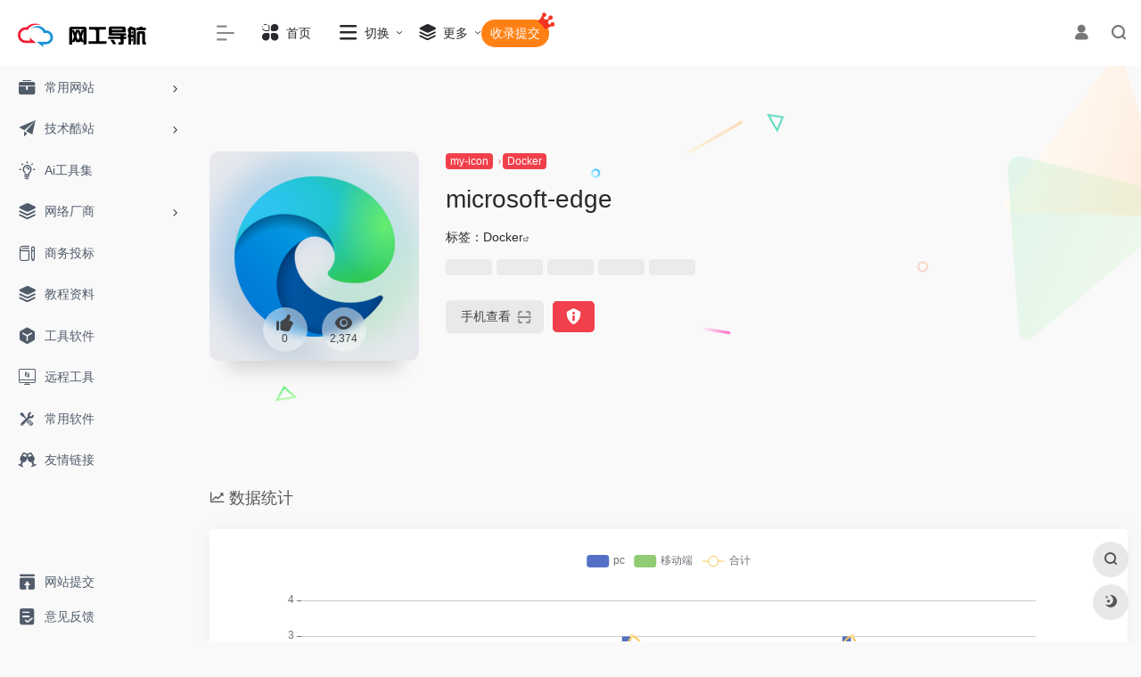

--- FILE ---
content_type: text/html; charset=UTF-8
request_url: https://nav.zhangyin.net/sites/1914.html
body_size: 13854
content:
<!DOCTYPE html>
<html lang="zh-CN" class="io-grey-mode">
<head> 
<script>
    var default_c = "io-grey-mode";
    var night = document.cookie.replace(/(?:(?:^|.*;\s*)io_night_mode\s*\=\s*([^;]*).*$)|^.*$/, "$1"); 
    try {
        if (night === "0" || (!night && window.matchMedia("(prefers-color-scheme: dark)").matches)) {
            document.documentElement.classList.add("io-black-mode");
            document.documentElement.classList.remove(default_c);
        } else {
            document.documentElement.classList.remove("io-black-mode");
            document.documentElement.classList.add(default_c);
        }
    } catch (_) {}
</script><meta charset="UTF-8">
<meta name="renderer" content="webkit"/>
<meta name="force-rendering" content="webkit"/>
<meta http-equiv="X-UA-Compatible" content="IE=edge, chrome=1">
<meta name="viewport" content="width=device-width, initial-scale=1.0, minimum-scale=1.0, maximum-scale=1.0, user-scalable=no">
<title>microsoft-edge | 网工导航</title>
<meta name="theme-color" content="#f9f9f9" />
<meta name="keywords" content="microsoft-edge,网工导航" />
<meta name="description" content="网工导航  - 网络工程师导航，网络工程师收藏夹，网络工程师，收藏国内外优秀技术网站、网络技术资源、课程资源网站,定时更新分享网络工程师必备软件。" />
<meta property="og:type" content="article">
<meta property="og:url" content="https://nav.zhangyin.net/sites/1914.html"/> 
<meta property="og:title" content="microsoft-edge | 网工导航">
<meta property="og:description" content="网工导航  - 网络工程师导航，网络工程师收藏夹，网络工程师，收藏国内外优秀技术网站、网络技术资源、课程资源网站,定时更新分享网络工程师必备软件。">
<meta property="og:image" content="https://nav.zhangyin.net/wp-content/uploads/2023/04/microsoft-edge.png">
<meta property="og:site_name" content="网工导航">
<link rel="shortcut icon" href="https://nav.zhangyin.net/favicon.ico">
<link rel="apple-touch-icon" href="https://nav.zhangyin.net/wp-content/uploads/2021/12/app-ico.png">
<!--[if IE]><script src="https://nav.zhangyin.net/wp-content/themes/onenav/js/html5.min.js"></script><![endif]-->
<meta name='robots' content='max-image-preview:large' />
<style id='classic-theme-styles-inline-css' type='text/css'>
/*! This file is auto-generated */
.wp-block-button__link{color:#fff;background-color:#32373c;border-radius:9999px;box-shadow:none;text-decoration:none;padding:calc(.667em + 2px) calc(1.333em + 2px);font-size:1.125em}.wp-block-file__button{background:#32373c;color:#fff;text-decoration:none}
</style>
<link rel='stylesheet' id='iconfont-css' href='https://nav.zhangyin.net/wp-content/themes/onenav/css/iconfont.css?ver=4.0510' type='text/css' media='all' />
<link rel='stylesheet' id='iconfont-io-1-css' href='//at.alicdn.com/t/font_1620678_7g0p3h6gbl.css' type='text/css' media='all' />
<link rel='stylesheet' id='iconfont-io-2-css' href='//at.alicdn.com/t/font_3021332_j0ummqwv71h.css' type='text/css' media='all' />
<link rel='stylesheet' id='bootstrap-css' href='https://nav.zhangyin.net/wp-content/themes/onenav/css/bootstrap.min.css?ver=4.0510' type='text/css' media='all' />
<link rel='stylesheet' id='lightbox-css' href='https://nav.zhangyin.net/wp-content/themes/onenav/css/jquery.fancybox.min.css?ver=4.0510' type='text/css' media='all' />
<link rel='stylesheet' id='style-css' href='https://nav.zhangyin.net/wp-content/themes/onenav/css/style.min.css?ver=4.0510' type='text/css' media='all' />
<script type='text/javascript' src='https://nav.zhangyin.net/wp-content/themes/onenav/js/jquery.min.js?ver=4.0510' id='jquery-js'></script>
<script id="jquery-js-after" type="text/javascript">
/* <![CDATA[ */ 
        function loadFunc(func) {if (document.all){window.attachEvent("onload",func);}else{window.addEventListener("load",func,false);}}   
        /* ]]> */
</script>
<link rel="canonical" href="https://nav.zhangyin.net/sites/1914.html" />
<style>#footer-tools [data-v-db6ccf64][data-v-41ba7e2c]{top:unset!important;bottom:0!important;right:44px!important}
.io.icon-fw,.iconfont.icon-fw {
    width: 1.15em;
}
.io.icon-lg,.iconfont.icon-lg{
    font-size: 1.5em;
    line-height: .75em;
    vertical-align: -.125em;
}
.screenshot-carousel .img_wrapper a{display:contents}
.fancybox-slide--iframe .fancybox-content{max-width :1280px;margin:0}
.fancybox-slide--iframe.fancybox-slide{padding:44px 0}
.navbar-nav .menu-item-871 a{background: #ff8116;border-radius: 50px!important;padding: 5px 10px!important;margin: 5px 0!important;color: #fff!important;}
.navbar-nav .menu-item-871 a i{position: absolute;top: 0;right: -10px;color: #f13522;}
.io-black-mode .navbar-nav .menu-item-871 a{background: #ce9412;}
.io-black-mode .navbar-nav .menu-item-871 a i{color: #fff;}
.customize-width{max-width:1900px}.sidebar-nav{width:220px}@media (min-width: 768px){.main-content{margin-left:220px;}.main-content .page-header{left:220px;}}</style><!-- 自定义代码 -->
<!-- end 自定义代码 -->
</head> 
<body class="sites-template-default single single-sites postid-1914 sidebar_no sites">
        <div id="sidebar" class="sticky sidebar-nav fade">
            <div class="modal-dialog h-100  sidebar-nav-inner">
                <div class="sidebar-logo border-bottom border-color">
                    <!-- logo -->
                    <div class="logo overflow-hidden">
                                                <a href="https://nav.zhangyin.net" class="logo-expanded">
                            <img src="https://nav.zhangyin.net/wp-content/uploads/2021/12/logo_l@2x_liangse.png" height="40" class="logo-light" alt="网工导航">
                            <img src="https://nav.zhangyin.net/wp-content/uploads/2021/12/logo@2x-1-1.png" height="40" class="logo-dark d-none" alt="网工导航">
                        </a>
                        <a href="https://nav.zhangyin.net" class="logo-collapsed">
                            <img src="https://nav.zhangyin.net/wp-content/uploads/2021/12/logo-dark_collapsed@2x.png" height="40" class="logo-light" alt="网工导航">
                            <img src="https://nav.zhangyin.net/wp-content/uploads/2021/12/logo-dark_collapsed@2x.png" height="40" class="logo-dark d-none" alt="网工导航">
                        </a>
                    </div>
                    <!-- logo end -->
                </div>
                <div class="sidebar-menu flex-fill">
                    <div class="sidebar-scroll" >
                        <div class="sidebar-menu-inner">
                            <ul> 
                                                                                                        <li class="sidebar-item">
                                                                                        <a href="https://nav.zhangyin.net/#term-97" class="" data-change="https://nav.zhangyin.net/#term-97">
                                                <i class="io io-gongju icon-fw icon-lg"></i>
                                                <span>常用网站</span>
                                            </a>
                                            <i class="iconfont icon-arrow-r-m sidebar-more text-sm"></i>
                                            <ul >
                                             
                                                <li>
                                                    <a href="https://nav.zhangyin.net/#term-97-925" class=""><span>热门推荐</span></a>
                                                </li>
                                             
                                                <li>
                                                    <a href="https://nav.zhangyin.net/#term-97-926" class=""><span>知识社区</span></a>
                                                </li>
                                             
                                                <li>
                                                    <a href="https://nav.zhangyin.net/#term-97-254" class=""><span>网工工具</span></a>
                                                </li>
                                             
                                                <li>
                                                    <a href="https://nav.zhangyin.net/#term-97-181" class=""><span>在线工具</span></a>
                                                </li>
                                             
                                                <li>
                                                    <a href="https://nav.zhangyin.net/#term-97-171" class=""><span>Chrome插件</span></a>
                                                </li>
                                             
                                                <li>
                                                    <a href="https://nav.zhangyin.net/#term-97-530" class=""><span>笔记软件</span></a>
                                                </li>
                                             
                                                <li>
                                                    <a href="https://nav.zhangyin.net/#term-97-711" class=""><span>激活码</span></a>
                                                </li>
                                             
                                                <li>
                                                    <a href="https://nav.zhangyin.net/#term-97-895" class=""><span>网盘</span></a>
                                                </li>
                                                                                        </ul>
                                        </li>
                                                                        <li class="sidebar-item">
                                                                                        <a href="https://nav.zhangyin.net/#term-250" class="" data-change="https://nav.zhangyin.net/#term-250">
                                                <i class="iconfont icon-tougao icon-fw icon-lg"></i>
                                                <span>技术酷站</span>
                                            </a>
                                            <i class="iconfont icon-arrow-r-m sidebar-more text-sm"></i>
                                            <ul >
                                             
                                                <li>
                                                    <a href="https://nav.zhangyin.net/#term-250-251" class=""><span>云技术</span></a>
                                                </li>
                                             
                                                <li>
                                                    <a href="https://nav.zhangyin.net/#term-250-355" class=""><span>博客软件</span></a>
                                                </li>
                                             
                                                <li>
                                                    <a href="https://nav.zhangyin.net/#term-250-253" class=""><span>售前素材</span></a>
                                                </li>
                                             
                                                <li>
                                                    <a href="https://nav.zhangyin.net/#term-250-252" class=""><span>技术学习</span></a>
                                                </li>
                                             
                                                <li>
                                                    <a href="https://nav.zhangyin.net/#term-250-509" class=""><span>软路由</span></a>
                                                </li>
                                                                                        </ul>
                                        </li>
                                                                        <li class="sidebar-item">
                                            <a href="https://nav.zhangyin.net/#term-662" class="">
                                                <i class="io io-linggan icon-fw icon-lg"></i>
                                                <span>Ai工具集</span>
                                            </a>
                                        </li> 
                                                                            <li class="sidebar-item">
                                                                                        <a href="https://nav.zhangyin.net/#term-43" class="" data-change="https://nav.zhangyin.net/#term-43">
                                                <i class="iconfont icon-category icon-fw icon-lg"></i>
                                                <span>网络厂商</span>
                                            </a>
                                            <i class="iconfont icon-arrow-r-m sidebar-more text-sm"></i>
                                            <ul >
                                             
                                                <li>
                                                    <a href="https://nav.zhangyin.net/#term-43-917" class=""><span>数通</span></a>
                                                </li>
                                             
                                                <li>
                                                    <a href="https://nav.zhangyin.net/#term-43-918" class=""><span>安全</span></a>
                                                </li>
                                             
                                                <li>
                                                    <a href="https://nav.zhangyin.net/#term-43-919" class=""><span>存储</span></a>
                                                </li>
                                             
                                                <li>
                                                    <a href="https://nav.zhangyin.net/#term-43-922" class=""><span>工控</span></a>
                                                </li>
                                             
                                                <li>
                                                    <a href="https://nav.zhangyin.net/#term-43-920" class=""><span>公有云</span></a>
                                                </li>
                                             
                                                <li>
                                                    <a href="https://nav.zhangyin.net/#term-43-924" class=""><span>SOHO</span></a>
                                                </li>
                                             
                                                <li>
                                                    <a href="https://nav.zhangyin.net/#term-43-921" class=""><span>集成&amp;代理</span></a>
                                                </li>
                                             
                                                <li>
                                                    <a href="https://nav.zhangyin.net/#term-43-923" class=""><span>操作系统</span></a>
                                                </li>
                                                                                        </ul>
                                        </li>
                                                                        <li class="sidebar-item">
                                            <a href="https://nav.zhangyin.net/#term-198" class="">
                                                <i class="io io-change icon-fw icon-lg"></i>
                                                <span>商务投标</span>
                                            </a>
                                        </li> 
                                                                            <li class="sidebar-item">
                                            <a href="https://nav.zhangyin.net/#term-1073" class="">
                                                <i class="iconfont icon-category icon-fw icon-lg"></i>
                                                <span>教程资料</span>
                                            </a>
                                        </li> 
                                                                            <li class="sidebar-item">
                                            <a href="https://nav.zhangyin.net/#term-166" class="">
                                                <i class="io io-app icon-fw icon-lg"></i>
                                                <span>工具软件</span>
                                            </a>
                                        </li> 
                                                                            <li class="sidebar-item">
                                            <a href="https://nav.zhangyin.net/#term-479" class="">
                                                <i class="io io-yuancheng01-copy icon-fw icon-lg"></i>
                                                <span>远程工具</span>
                                            </a>
                                        </li> 
                                                                            <li class="sidebar-item">
                                            <a href="https://nav.zhangyin.net/#term-480" class="">
                                                <i class="io io-gongju- icon-fw icon-lg"></i>
                                                <span>常用软件</span>
                                            </a>
                                        </li> 
                                                                                <li class="sidebar-item">
                                                <a href="https://nav.zhangyin.net/#friendlink" class="">
                                                    <i class="io io-links icon-fw icon-lg"></i>
                                                    <span>友情链接</span>
                                                </a>
                                            </li> 
                                         
                            </ul>
                        </div>
                    </div>
                </div>
                <div class="border-top py-2 border-color">
                    <div class="flex-bottom">
                        <ul> 
                            <li id="menu-item-832" class="menu-item menu-item-type-post_type menu-item-object-page menu-item-832 sidebar-item"><a href="https://nav.zhangyin.net/contribute">
        <i class="io io-tijiao icon-fw icon-lg"></i>
                <span>网站提交</span></a></li>
<li id="menu-item-831" class="menu-item menu-item-type-post_type menu-item-object-page menu-item-831 sidebar-item"><a href="https://nav.zhangyin.net/sample-page-2">
        <i class="io io-tijiao1 icon-fw icon-lg"></i>
                <span>意见反馈</span></a></li>
 
                        </ul>
                    </div>
                </div>
            </div>
        </div>
        <div class="main-content flex-fill">    <div class=" header-nav">
        <div id="header" class="page-header sticky">
            <div class="navbar navbar-expand-md">
                <div class="container-fluid p-0 position-relative">
                    <div class="position-absolute w-100 text-center">
                        <a href="https://nav.zhangyin.net" class="navbar-brand d-md-none m-0" title="网工导航">
                            <img src="https://nav.zhangyin.net/wp-content/uploads/2021/12/logo_l@2x_liangse.png" class="logo-light" alt="网工导航" height="30">
                            <img src="https://nav.zhangyin.net/wp-content/uploads/2021/12/logo@2x-1-1.png" class="logo-dark d-none" alt="网工导航" height="30">
                        </a>
                    </div>
                    <div class="nav-item d-md-none mobile-menu py-2 position-relative"><a href="javascript:" id="sidebar-switch" data-toggle="modal" data-target="#sidebar"><i class="iconfont icon-classification icon-lg"></i></a></div>                    <div class="collapse navbar-collapse order-2 order-md-1">
                        <div class="header-mini-btn">
                            <label>
                                <input id="mini-button" type="checkbox" checked="checked">
                                <svg viewBox="0 0 100 100" xmlns="http://www.w3.org/2000/svg"> 
                                    <path class="line--1" d="M0 40h62c18 0 18-20-17 5L31 55"></path>
                                    <path class="line--2" d="M0 50h80"></path>
                                    <path class="line--3" d="M0 60h62c18 0 18 20-17-5L31 45"></path>
                                </svg>
                            </label>
                        
                        </div>
                                                <!-- 天气 -->
                        <div class="weather">
                            <div id="he-plugin-simple" style="display: contents;"></div>
                            <script>WIDGET = {CONFIG: {"modules": "12034","background": "5","tmpColor": "888","tmpSize": "14","cityColor": "888","citySize": "14","aqiSize": "14","weatherIconSize": "24","alertIconSize": "18","padding": "10px 10px 10px 10px","shadow": "1","language": "auto","fixed": "false","vertical": "middle","horizontal": "left","key": "a922adf8928b4ac1ae7a31ae7375e191"}}</script>
                            <script>
                            loadFunc(function() {
                                let script = document.createElement("script");
                                script.setAttribute("async", "");
                                script.src = "//widget.qweather.net/simple/static/js/he-simple-common.js?v=2.0";
                                document.body.appendChild(script);
                            });
                            </script>
                        </div>
                        <!-- 天气 end -->
                                                <ul class="navbar-nav navbar-top site-menu mr-4">
                            <li id="menu-item-872" class="menu-item menu-item-type-custom menu-item-object-custom menu-item-872"><a href="/">
        <i class="io io-fuwu icon-fw icon-lg"></i>
                <span>首页</span></a></li>
<li id="menu-item-2195" class="menu-item menu-item-type-custom menu-item-object-custom menu-item-has-children menu-item-2195"><a href="#">
        <i class="iconfont icon-classification icon-fw icon-lg"></i>
                <span>切换</span></a>
<ul class="sub-menu">
	<li id="menu-item-2115" class="menu-item menu-item-type-custom menu-item-object-custom menu-item-2115"><a href="/bookmark/">
        <i class="iconfont icon-to-up icon-fw icon-lg"></i>
                <span>极简模式</span></a></li>
	<li id="menu-item-2697" class="menu-item menu-item-type-post_type menu-item-object-page menu-item-2697"><a href="https://nav.zhangyin.net/dev">
        <i class="iconfont icon-smiley-circle icon-fw icon-lg"></i>
                <span>程序员导航</span></a></li>
	<li id="menu-item-2194" class="menu-item menu-item-type-post_type menu-item-object-page menu-item-2194"><a href="https://nav.zhangyin.net/blognav">
        <i class="io io-wordpress icon-fw icon-lg"></i>
                <span>独立博客</span></a></li>
	<li id="menu-item-2783" class="menu-item menu-item-type-taxonomy menu-item-object-favorites menu-item-2783"><a href="https://nav.zhangyin.net/favorites/mynav">
        <i class="iconfont icon-home icon-fw icon-lg"></i>
                <span>我的导航</span></a></li>
</ul>
</li>
<li id="menu-item-2728" class="menu-item menu-item-type-custom menu-item-object-custom menu-item-has-children menu-item-2728"><a href="#">
        <i class="iconfont icon-category icon-fw icon-lg"></i>
                <span>更多</span></a>
<ul class="sub-menu">
	<li id="menu-item-835" class="menu-item menu-item-type-post_type menu-item-object-page menu-item-835"><a href="https://nav.zhangyin.net/about">
        <i class="io io-gonggongku icon-fw icon-lg"></i>
                <span>关于本站</span></a></li>
	<li id="menu-item-2729" class="menu-item menu-item-type-custom menu-item-object-custom menu-item-2729"><a href="/blog">
        <i class="iconfont icon-category icon-fw icon-lg"></i>
                <span>技术文章</span></a></li>
</ul>
</li>
<li id="menu-item-871" class="menu-item menu-item-type-post_type menu-item-object-page menu-item-871"><a href="https://nav.zhangyin.net/contribute">
        <i class="io io-huangguan icon-fw icon-lg"></i>
                <span>收录提交</span></a></li>
 
                        </ul>
                    </div>
                    <ul class="nav navbar-menu text-xs order-1 order-md-2 position-relative">
                                                                            <li class="nav-login ml-3 ml-md-4">
                                <a href="https://nav.zhangyin.net/wp-login.php?redirect_to=https%3A%2F%2Fnav.zhangyin.net%2Fsites%2F1914.html" title="登录"><i class="iconfont icon-user icon-lg"></i></a>
                            </li>
                                                                        <li class="nav-search ml-3 ml-md-4">
                            <a href="javascript:" data-toggle="modal" data-target="#search-modal"><i class="iconfont icon-search icon-lg"></i></a>
                        </li>
                                                                    </ul>
                </div>
            </div>
        </div>
        <div class="placeholder"></div>
            </div>
  <div id="content" class="container my-4 my-md-5">
    <div class="background-fx"><img src="https://nav.zhangyin.net/wp-content/themes/onenav/images/fx/shape-01.svg" class="shape-01"><img src="https://nav.zhangyin.net/wp-content/themes/onenav/images/fx/shape-02.svg" class="shape-02"><img src="https://nav.zhangyin.net/wp-content/themes/onenav/images/fx/shape-03.svg" class="shape-03"><img src="https://nav.zhangyin.net/wp-content/themes/onenav/images/fx/shape-04.svg" class="shape-04"><img src="https://nav.zhangyin.net/wp-content/themes/onenav/images/fx/shape-05.svg" class="shape-05"><img src="https://nav.zhangyin.net/wp-content/themes/onenav/images/fx/shape-06.svg" class="shape-06"><img src="https://nav.zhangyin.net/wp-content/themes/onenav/images/fx/shape-07.svg" class="shape-07"><img src="https://nav.zhangyin.net/wp-content/themes/onenav/images/fx/shape-08.svg" class="shape-08"><img src="https://nav.zhangyin.net/wp-content/themes/onenav/images/fx/shape-09.svg" class="shape-09"><img src="https://nav.zhangyin.net/wp-content/themes/onenav/images/fx/shape-10.svg" class="shape-10"><img src="https://nav.zhangyin.net/wp-content/themes/onenav/images/fx/shape-11.svg" class="shape-11"></div><div class="row site-content py-4 py-md-5 mb-xl-5 mb-0 mx-xxxl-n5"><!-- 网址信息 --><div class="col-12 col-sm-5 col-md-4 col-lg-3"><div class="siteico"><div class="blur blur-layer" style="background: transparent url(https://nav.zhangyin.net/wp-content/uploads/2023/04/microsoft-edge.png) no-repeat center center;-webkit-background-size: cover;-moz-background-size: cover;-o-background-size: cover;background-size: cover;animation: rotate 30s linear infinite;"></div><img class="img-cover lazy unfancybox" src="https://nav.zhangyin.net/wp-content/themes/onenav/images/t.png" data-src="https://nav.zhangyin.net/wp-content/uploads/2023/04/microsoft-edge.png"  height="auto" width="auto"  alt="microsoft-edge"><div id="country" class="text-xs custom-piece_c_b country-piece" style="display:none;"><i class="iconfont icon-loading icon-spin"></i></div><div class="tool-actions text-center mt-md-4">
                <a href="javascript:;" data-action="post_like" data-id="1914" class=" btn btn-like btn-icon btn-light rounded-circle p-2 mx-3 mx-md-2 " data-toggle="tooltip" data-placement="top" title="点赞">
                <span class="flex-column text-height-xs">
                    <i class="icon-lg iconfont icon-like"></i>
                    <small class="like-count text-xs mt-1">0</small>
                </span>
                </a><a href="javascript:;" class="btn-share-toggler btn btn-icon btn-light rounded-circle p-2 mx-3 mx-md-2" data-toggle="tooltip" data-placement="top" title="浏览"><span class="flex-column text-height-xs"><i class="icon-lg iconfont icon-chakan"></i><small class="share-count text-xs mt-1">2,374</small></span></a></div></div></div><div class="col mt-4 mt-sm-0"><div class="site-body text-sm"><a class="btn-cat custom_btn-d mr-1" href="https://nav.zhangyin.net/favorites/my-icon">my-icon</a><i class="iconfont icon-arrow-r-m custom-piece_c" style="font-size:50%;color:#f1404b;vertical-align:0.075rem"></i><a class='btn-cat custom_btn-d mr-1' href='https://nav.zhangyin.net/favorites/docker'>Docker</a><h1 class="site-name h3 my-3">microsoft-edge</h1><div class="mt-2"><p class="mb-2"></p>标签：<span class="mr-2"><a href="https://nav.zhangyin.net/favorites/docker" rel="tag">Docker</a><i class="iconfont icon-wailian text-ss"></i></span><div class="mt-2 sites-seo-load" data-url="" data-go_to="https://nav.zhangyin.net/go/?url=aHR0cHM6Ly9zZW8uNTExOC5jb20vP3Q9eWRt"><span class="sites-weight loading"></span><span class="sites-weight loading"></span><span class="sites-weight loading"></span><span class="sites-weight loading"></span><span class="sites-weight loading"></span></div><div class="site-go mt-3"><a href="javascript:" class="btn btn-arrow qr-img"  data-toggle="tooltip" data-placement="bottom" data-html="true" title="<img src='https://nav.zhangyin.net/qr/?text=https://nav.zhangyin.net/sites/1914.html&size=150&margin=10' width='150'>"><span>手机查看<i class="iconfont icon-qr-sweep"></i></span></a><a href="javascript:" class="btn btn-danger qr-img tooltip-toggle rounded-lg" data-post_id="1914" data-toggle="modal" data-placement="top" data-target="#report-sites-modal" title="反馈"><i class="iconfont icon-statement icon-lg"></i></a></div></div></div></div><!-- 网址信息 end --></div>    <main class="content" role="main">
        <div class="content-wrap">
            <div class="content-layout">
                    <div class="panel site-content card transparent"> 
        <div class="card-body p-0">
            <div class="apd-bg">
                            </div> 
            <div class="panel-body single my-4 ">
                            </div>
        </div>
    </div>
        <h2 class="text-gray text-lg my-4"><i class="iconfont icon-zouxiang mr-1"></i>数据统计</h2>
    <div class="card io-chart"> 
        <div id="chart-container" class="" style="height:300px" data-type="sites" data-post_id="1914" data-nonce="fc403604a6">
            <div class="chart-placeholder p-4">
                <div class="legend">
                    <span></span>
                    <span></span>
                    <span></span>
                </div>
                <div class="pillar">
                    <span style="height:40%"></span>
                    <span style="height:60%"></span>
                    <span style="height:30%"></span>
                    <span style="height:70%"></span>
                    <span style="height:80%"></span>
                    <span style="height:60%"></span>
                    <span style="height:90%"></span>
                    <span style="height:50%"></span>
                </div>
            </div>
        </div> 
    </div> 
                    <h2 class="text-gray text-lg my-4"><i class="site-tag iconfont icon-tag icon-lg mr-1" ></i>相关导航</h2>
                <div class="row mb-n4"> 
                                    <div class="url-card  col-sm-6 col-md-4 ">
                
        <div class="url-body default ">    
            <a href="https://nav.zhangyin.net/sites/1926.html" target="_blank"  data-id="1926" data-url="" class="card no-c  mb-4 site-1926" data-toggle="tooltip" data-placement="bottom"  title="没有 url">
                <div class="card-body url-content d-flex align-items-center"> 
                                        <div class="url-img rounded-circle mr-2 d-flex align-items-center justify-content-center">
                        <img class=" lazy unfancybox" src="https://nav.zhangyin.net/wp-content/themes/onenav/images/favicon.png" data-src="https://nav.zhangyin.net/wp-content/uploads/2023/04/qinglong.png"  height="auto" width="auto"  alt="qinglong"> 
                    </div>
                                        <div class="url-info flex-fill">
                        <div class="text-sm overflowClip_1">
                        <strong>qinglong</strong>
                        </div>
                        <p class="overflowClip_1 m-0 text-muted text-xs"></p>
                    </div>
                </div> 
            </a> 
                    </div>
                </div>
                            <div class="url-card  col-sm-6 col-md-4 ">
                
        <div class="url-body default ">    
            <a href="https://nav.zhangyin.net/sites/1876.html" target="_blank"  data-id="1876" data-url="" class="card no-c  mb-4 site-1876" data-toggle="tooltip" data-placement="bottom"  title="没有 url">
                <div class="card-body url-content d-flex align-items-center"> 
                                        <div class="url-img rounded-circle mr-2 d-flex align-items-center justify-content-center">
                        <img class=" lazy unfancybox" src="https://nav.zhangyin.net/wp-content/themes/onenav/images/favicon.png" data-src="https://nav.zhangyin.net/wp-content/uploads/2023/04/grafana.png"  height="auto" width="auto"  alt="grafana"> 
                    </div>
                                        <div class="url-info flex-fill">
                        <div class="text-sm overflowClip_1">
                        <strong>grafana</strong>
                        </div>
                        <p class="overflowClip_1 m-0 text-muted text-xs"></p>
                    </div>
                </div> 
            </a> 
                    </div>
                </div>
                            <div class="url-card  col-sm-6 col-md-4 ">
                
        <div class="url-body default ">    
            <a href="https://nav.zhangyin.net/sites/1918.html" target="_blank"  data-id="1918" data-url="" class="card no-c  mb-4 site-1918" data-toggle="tooltip" data-placement="bottom"  title="没有 url">
                <div class="card-body url-content d-flex align-items-center"> 
                                        <div class="url-img rounded-circle mr-2 d-flex align-items-center justify-content-center">
                        <img class=" lazy unfancybox" src="https://nav.zhangyin.net/wp-content/themes/onenav/images/favicon.png" data-src="https://nav.zhangyin.net/wp-content/uploads/2023/04/nextcloud.png"  height="auto" width="auto"  alt="nextcloud"> 
                    </div>
                                        <div class="url-info flex-fill">
                        <div class="text-sm overflowClip_1">
                        <strong>nextcloud</strong>
                        </div>
                        <p class="overflowClip_1 m-0 text-muted text-xs"></p>
                    </div>
                </div> 
            </a> 
                    </div>
                </div>
                            <div class="url-card  col-sm-6 col-md-4 ">
                
        <div class="url-body default ">    
            <a href="https://nav.zhangyin.net/sites/1912.html" target="_blank"  data-id="1912" data-url="" class="card no-c  mb-4 site-1912" data-toggle="tooltip" data-placement="bottom"  title="没有 url">
                <div class="card-body url-content d-flex align-items-center"> 
                                        <div class="url-img rounded-circle mr-2 d-flex align-items-center justify-content-center">
                        <img class=" lazy unfancybox" src="https://nav.zhangyin.net/wp-content/themes/onenav/images/favicon.png" data-src="https://nav.zhangyin.net/wp-content/uploads/2023/04/mariadb.png"  height="auto" width="auto"  alt="mariadb"> 
                    </div>
                                        <div class="url-info flex-fill">
                        <div class="text-sm overflowClip_1">
                        <strong>mariadb</strong>
                        </div>
                        <p class="overflowClip_1 m-0 text-muted text-xs"></p>
                    </div>
                </div> 
            </a> 
                    </div>
                </div>
                            <div class="url-card  col-sm-6 col-md-4 ">
                
        <div class="url-body default ">    
            <a href="https://nav.zhangyin.net/sites/1890.html" target="_blank"  data-id="1890" data-url="" class="card no-c  mb-4 site-1890" data-toggle="tooltip" data-placement="bottom"  title="没有 url">
                <div class="card-body url-content d-flex align-items-center"> 
                                        <div class="url-img rounded-circle mr-2 d-flex align-items-center justify-content-center">
                        <img class=" lazy unfancybox" src="https://nav.zhangyin.net/wp-content/themes/onenav/images/favicon.png" data-src="https://nav.zhangyin.net/wp-content/uploads/2023/04/immich.png"  height="auto" width="auto"  alt="immich"> 
                    </div>
                                        <div class="url-info flex-fill">
                        <div class="text-sm overflowClip_1">
                        <strong>immich</strong>
                        </div>
                        <p class="overflowClip_1 m-0 text-muted text-xs"></p>
                    </div>
                </div> 
            </a> 
                    </div>
                </div>
                            <div class="url-card  col-sm-6 col-md-4 ">
                
        <div class="url-body default ">    
            <a href="https://nav.zhangyin.net/sites/1900.html" target="_blank"  data-id="1900" data-url="" class="card no-c  mb-4 site-1900" data-toggle="tooltip" data-placement="bottom"  title="没有 url">
                <div class="card-body url-content d-flex align-items-center"> 
                                        <div class="url-img rounded-circle mr-2 d-flex align-items-center justify-content-center">
                        <img class=" lazy unfancybox" src="https://nav.zhangyin.net/wp-content/themes/onenav/images/favicon.png" data-src="https://nav.zhangyin.net/wp-content/uploads/2023/04/komga.png"  height="auto" width="auto"  alt="komga"> 
                    </div>
                                        <div class="url-info flex-fill">
                        <div class="text-sm overflowClip_1">
                        <strong>komga</strong>
                        </div>
                        <p class="overflowClip_1 m-0 text-muted text-xs"></p>
                    </div>
                </div> 
            </a> 
                    </div>
                </div>
                            </div>
                
<!-- comments -->
<div id="comments" class="comments">
	<h2 id="comments-list-title" class="comments-title h5 mx-1 my-4">
		<i class="iconfont icon-comment"></i>
		<span class="noticom">
			<a href="https://nav.zhangyin.net/sites/1914.html#respond" class="comments-title" >暂无评论</a> 
		</span>
	</h2> 
	<div class="card">
		<div class="card-body"> 
						<div id="respond_box">
				<div id="respond" class="comment-respond">
										<div class="rounded bg-light text-center p-4 mb-4">
						<div class="text-muted text-sm mb-2">您必须登录才能参与评论！</div>
						<a class="btn btn-light btn-sm btn-rounded" href="https://nav.zhangyin.net/wp-login.php?redirect_to=https%253A%252F%252Fnav.zhangyin.net%252Fsites%252F1914.html">立即登录</a>
					</div>
									</div>
			</div>	
						<div id="loading-comments"><span></span></div>
						<div class="not-comment card"><div class="card-body nothing text-center color-d">暂无评论...</div></div>
					
		</div>	
	</div>
</div><!-- comments end -->
            </div><!-- content-layout end -->
        </div><!-- content-wrap end -->
        </main>
</div><!-- container end -->
 
<div class="main-footer footer-stick container container-fluid customize-width pt-4 pb-3 footer-type-big">

    <div class="footer-inner card rounded-xl m-0">
        <div class="footer-text card-body text-muted text-center text-md-left">
                        <div class="row my-4">
                                <div class="col-12 col-md-4 mb-4 mb-md-0">
                    <a class="footer-logo" href="https://nav.zhangyin.net" title="网工导航">
                        <img src="https://nav.zhangyin.net/wp-content/uploads/2021/12/logo_l@2x_liangse.png" class="logo-light mb-3" alt="网工导航" height="40">
                        <img src="https://nav.zhangyin.net/wp-content/uploads/2021/12/logo@2x-1-1.png" class="logo-dark d-none mb-3" alt="网工导航" height="40">
                    </a>
                    <div class="text-sm"> 也期待此站做为每一位网络工程师爱好者常用的导航首页，内容还不够丰富欢迎大家提交自己认为有价值的网站，丰富网络工程师导航站的内容。</div>
                </div>
                                <div class="col-12 col-md-5 mb-4 mb-md-0"> 
                    <p class="footer-links text-sm mb-3"><a href="/links">友链申请</a>
<a href="/disclaimer">免责声明</a>
<a href="/sample-page-2">留言板</a>
<a href="/contribute">收录提交</a>
<a href="/about">关于我们</a></p>                                        <div class="footer-social">
                                            </div>
                </div>
                                <div class="col-12 col-md-3 text-md-right mb-4 mb-md-0">
                                    <div class="footer-mini-img" data-toggle="tooltip" title="扫码加QQ群">
                        <p class="bg-light rounded-lg p-1">
                            <img class=" " src="https://nav.zhangyin.net/wp-content/uploads/2023/09/网络工程师群聊二维码.png" alt="扫码加QQ群网工导航">
                        </p>
                        <span class="text-muted text-ss mt-2">扫码加QQ群</span>
                    </div>
                                    <div class="footer-mini-img" data-toggle="tooltip" title="扫码加微信">
                        <p class="bg-light rounded-lg p-1">
                            <img class=" " src="https://nav.zhangyin.net/wp-content/themes/onenav/images/qr.png" alt="扫码加微信网工导航">
                        </p>
                        <span class="text-muted text-ss mt-2">扫码加微信</span>
                    </div>
                                </div>
                            </div>
                        <div class="footer-copyright text-xs">
            Copyright © 2026 <a href="https://nav.zhangyin.net" title="网工导航" class="" rel="home">网工导航</a>&nbsp;<a href="https://beian.miit.gov.cn/" target="_blank" class="" rel="link noopener">冀ICP备11000873号</a>&nbsp;<script>
var _hmt = _hmt || [];
(function() {
  var hm = document.createElement("script");
  hm.src = "https://hm.baidu.com/hm.js?b1f8b11e0013ec93abb5798498861fe9";
  var s = document.getElementsByTagName("script")[0]; 
  s.parentNode.insertBefore(hm, s);
})();
</script>
            </div>
        </div>
    </div>
</div>
</div><!-- main-content end -->

<footer>
    <div id="footer-tools" class="d-flex flex-column">
        <a href="javascript:" id="go-to-up" class="btn rounded-circle go-up m-1" rel="go-top">
            <i class="iconfont icon-to-up"></i>
        </a>
                        <a href="javascript:" data-toggle="modal" data-target="#search-modal" class="btn rounded-circle m-1" rel="search">
            <i class="iconfont icon-search"></i>
        </a>
                                        <a href="javascript:" id="switch-mode" class="btn rounded-circle switch-dark-mode m-1" data-toggle="tooltip" data-placement="left" title="夜间模式">
            <i class="mode-ico iconfont icon-light"></i>
        </a>
            </div>
</footer>
  
<div class="modal fade search-modal" id="search-modal">
    <div class="modal-dialog modal-lg modal-dialog-centered">
        <div class="modal-content">  
            <div class="modal-body">
                 
<div id="search" class="s-search mx-auto my-4">
    <div id="search-list" class="hide-type-list">
        <div class="s-type">
            <span></span>
            <div class="s-type-list">
                <label for="m_type-baidu" data-page="home" data-id="group-a">常用</label><label for="m_type-baidu1" data-page="home" data-id="group-b">搜索</label><label for="m_type-br" data-page="home" data-id="group-c">工具</label><label for="m_type-zhihu" data-page="home" data-id="group-d">社区</label><label for="m_type-taobao1" data-page="home" data-id="group-e">生活</label>            </div>
        </div>
        <div class="search-group group-a"><span class="type-text text-muted">常用</span><ul class="search-type"><li><input checked="checked" hidden type="radio" name="type2" data-page="home" id="m_type-baidu" value="https://www.baidu.com/s?wd=%s%" data-placeholder="百度一下"><label for="m_type-baidu"><span class="text-muted">百度</span></label></li><li><input hidden type="radio" name="type2" data-page="home" id="m_type-google" value="https://www.google.com/search?q=%s%" data-placeholder="谷歌两下"><label for="m_type-google"><span class="text-muted">Google</span></label></li><li><input hidden type="radio" name="type2" data-page="home" id="m_type-zhannei" value="https://nav.zhangyin.net/?post_type=sites&s=%s%" data-placeholder="站内搜索"><label for="m_type-zhannei"><span class="text-muted">站内</span></label></li><li><input hidden type="radio" name="type2" data-page="home" id="m_type-taobao" value="https://s.taobao.com/search?q=%s%" data-placeholder="淘宝"><label for="m_type-taobao"><span class="text-muted">淘宝</span></label></li><li><input hidden type="radio" name="type2" data-page="home" id="m_type-bing" value="https://cn.bing.com/search?q=%s%" data-placeholder="微软Bing搜索"><label for="m_type-bing"><span class="text-muted">Bing</span></label></li></ul></div><div class="search-group group-b"><span class="type-text text-muted">搜索</span><ul class="search-type"><li><input hidden type="radio" name="type2" data-page="home" id="m_type-baidu1" value="https://www.baidu.com/s?wd=%s%" data-placeholder="百度一下"><label for="m_type-baidu1"><span class="text-muted">百度</span></label></li><li><input hidden type="radio" name="type2" data-page="home" id="m_type-google1" value="https://www.google.com/search?q=%s%" data-placeholder="谷歌两下"><label for="m_type-google1"><span class="text-muted">Google</span></label></li><li><input hidden type="radio" name="type2" data-page="home" id="m_type-360" value="https://www.so.com/s?q=%s%" data-placeholder="360好搜"><label for="m_type-360"><span class="text-muted">360</span></label></li><li><input hidden type="radio" name="type2" data-page="home" id="m_type-sogo" value="https://www.sogou.com/web?query=%s%" data-placeholder="搜狗搜索"><label for="m_type-sogo"><span class="text-muted">搜狗</span></label></li><li><input hidden type="radio" name="type2" data-page="home" id="m_type-bing1" value="https://cn.bing.com/search?q=%s%" data-placeholder="微软Bing搜索"><label for="m_type-bing1"><span class="text-muted">Bing</span></label></li><li><input hidden type="radio" name="type2" data-page="home" id="m_type-sm" value="https://yz.m.sm.cn/s?q=%s%" data-placeholder="UC移动端搜索"><label for="m_type-sm"><span class="text-muted">神马</span></label></li></ul></div><div class="search-group group-c"><span class="type-text text-muted">工具</span><ul class="search-type"><li><input hidden type="radio" name="type2" data-page="home" id="m_type-br" value="https://seo.5118.com/%s%?t=ydm" data-placeholder="请输入网址(不带https://)"><label for="m_type-br"><span class="text-muted">权重查询</span></label></li><li><input hidden type="radio" name="type2" data-page="home" id="m_type-links" value="https://ahrefs.5118.com/%s%?t=ydm" data-placeholder="请输入网址(不带https://)"><label for="m_type-links"><span class="text-muted">友链检测</span></label></li><li><input hidden type="radio" name="type2" data-page="home" id="m_type-icp" value="https://icp.5118.com/domain/%s%?t=ydm" data-placeholder="请输入网址(不带https://)"><label for="m_type-icp"><span class="text-muted">备案查询</span></label></li><li><input hidden type="radio" name="type2" data-page="home" id="m_type-seo" value="https://seo.5118.com/%s%?t=ydm" data-placeholder="请输入网址(不带https://)"><label for="m_type-seo"><span class="text-muted">SEO查询</span></label></li><li><input hidden type="radio" name="type2" data-page="home" id="m_type-ciku" value="https://www.5118.com/seo/newrelated/%s%?t=ydm" data-placeholder="请输入关键词"><label for="m_type-ciku"><span class="text-muted">关键词挖掘</span></label></li><li><input hidden type="radio" name="type2" data-page="home" id="m_type-51key" value="https://so.5118.com/all/%s%?t=ydm" data-placeholder="请输入关键词"><label for="m_type-51key"><span class="text-muted">素材搜索</span></label></li><li><input hidden type="radio" name="type2" data-page="home" id="m_type-51kt" value="https://www.kt1.com/wordfrequency/yuliao/%s%?t=ydm" data-placeholder="请输入关键词"><label for="m_type-51kt"><span class="text-muted">大数据词云</span></label></li></ul></div><div class="search-group group-d"><span class="type-text text-muted">社区</span><ul class="search-type"><li><input hidden type="radio" name="type2" data-page="home" id="m_type-zhihu" value="https://www.zhihu.com/search?type=content&q=%s%" data-placeholder="知乎"><label for="m_type-zhihu"><span class="text-muted">知乎</span></label></li><li><input hidden type="radio" name="type2" data-page="home" id="m_type-wechat" value="https://weixin.sogou.com/weixin?type=2&query=%s%" data-placeholder="微信"><label for="m_type-wechat"><span class="text-muted">微信</span></label></li><li><input hidden type="radio" name="type2" data-page="home" id="m_type-weibo" value="https://s.weibo.com/weibo/%s%" data-placeholder="微博"><label for="m_type-weibo"><span class="text-muted">微博</span></label></li><li><input hidden type="radio" name="type2" data-page="home" id="m_type-douban" value="https://www.douban.com/search?q=%s%" data-placeholder="豆瓣"><label for="m_type-douban"><span class="text-muted">豆瓣</span></label></li><li><input hidden type="radio" name="type2" data-page="home" id="m_type-why" value="https://ask.seowhy.com/search/?q=%s%" data-placeholder="SEO问答社区"><label for="m_type-why"><span class="text-muted">搜外问答</span></label></li></ul></div><div class="search-group group-e"><span class="type-text text-muted">生活</span><ul class="search-type"><li><input hidden type="radio" name="type2" data-page="home" id="m_type-taobao1" value="https://s.taobao.com/search?q=%s%" data-placeholder="淘宝"><label for="m_type-taobao1"><span class="text-muted">淘宝</span></label></li><li><input hidden type="radio" name="type2" data-page="home" id="m_type-jd" value="https://search.jd.com/Search?keyword=%s%" data-placeholder="京东"><label for="m_type-jd"><span class="text-muted">京东</span></label></li><li><input hidden type="radio" name="type2" data-page="home" id="m_type-xiachufang" value="https://www.xiachufang.com/search/?keyword=%s%" data-placeholder="下厨房"><label for="m_type-xiachufang"><span class="text-muted">下厨房</span></label></li><li><input hidden type="radio" name="type2" data-page="home" id="m_type-xiangha" value="https://www.xiangha.com/so/?q=caipu&s=%s%" data-placeholder="香哈菜谱"><label for="m_type-xiangha"><span class="text-muted">香哈菜谱</span></label></li><li><input hidden type="radio" name="type2" data-page="home" id="m_type-12306" value="https://www.12306.cn/?%s%" data-placeholder="12306"><label for="m_type-12306"><span class="text-muted">12306</span></label></li><li><input hidden type="radio" name="type2" data-page="home" id="m_type-kd100" value="https://www.kuaidi100.com/?%s%" data-placeholder="快递100"><label for="m_type-kd100"><span class="text-muted">快递100</span></label></li><li><input hidden type="radio" name="type2" data-page="home" id="m_type-qunar" value="https://www.qunar.com/?%s%" data-placeholder="去哪儿"><label for="m_type-qunar"><span class="text-muted">去哪儿</span></label></li></ul></div>    </div>
    <form action="https://nav.zhangyin.net?s=" method="get" target="_blank" class="super-search-fm">
        <input type="text" id="m_search-text" class="form-control smart-tips search-key" zhannei="" autocomplete="off" placeholder="输入关键字搜索" style="outline:0" data-status="true">
        <button type="submit" id="btn_search"><i class="iconfont icon-search"></i></button>
    </form> 
    <div class="card search-smart-tips" style="display: none">
        <ul></ul>
    </div>
</div>
  
                <div class="px-1 mb-3"><i class="text-xl iconfont icon-hot mr-1" style="color:#f1404b;"></i><span class="h6">热门推荐： </span></div>
                <div class="mb-3">
                    <li id="menu-item-2077" class="menu-item menu-item-type-taxonomy menu-item-object-post_tag menu-item-2077"><a href="https://nav.zhangyin.net/tag/nas">NAS</a></li>
<li id="menu-item-2078" class="menu-item menu-item-type-taxonomy menu-item-object-post_tag menu-item-2078"><a href="https://nav.zhangyin.net/tag/%e7%be%a4%e6%99%96">群晖</a></li>
<li id="menu-item-2079" class="menu-item menu-item-type-taxonomy menu-item-object-favorites current-sites-ancestor current-menu-parent current-sites-parent menu-item-2079"><a href="https://nav.zhangyin.net/favorites/docker">Docker</a></li>
<li id="menu-item-2080" class="menu-item menu-item-type-taxonomy menu-item-object-favorites menu-item-2080"><a href="https://nav.zhangyin.net/favorites/blog">独立博客</a></li>
                </div>
            </div>  
            <div style="position: absolute;bottom: -40px;width: 100%;text-align: center;"><a href="javascript:" data-dismiss="modal"><i class="iconfont icon-close-circle icon-2x" style="color: #fff;"></i></a></div>
        </div>
    </div>  
</div>
<script>console.log("\n %c 本站由WPOPT插件优化 %c www.lovestu.com/wpopt.html", "color:#fff;background:#3983e2;padding:5px 0;", "color:#eee;background:#f0f0f0;padding:5px 10px;");</script>    <div class="modal fade add_new_sites_modal" id="report-sites-modal" tabindex="-1" role="dialog" aria-labelledby="report-sites-title" aria-hidden="true">
        <div class="modal-dialog modal-dialog-centered" role="document">
            <div class="modal-content">
                <div class="modal-header">
                    <h5 class="modal-title text-md" id="report-sites-title">反馈</h5>
                    <button type="button" id="close-sites-modal" class="close io-close" data-dismiss="modal" aria-label="Close">
                        <i aria-hidden="true" class="iconfont icon-close-circle text-xl"></i>
                    </button>
                </div>
                <div class="modal-body"> 
                    <div class="alert alert-info" role="alert">
                    <i class="iconfont icon-statement "></i> 让我们一起共建文明社区！您的反馈至关重要！                    </div>
                    <form id="report-form" method="post"> 
                        <input type="hidden" name="post_id" value="1914">
                        <input type="hidden" name="action" value="report_site_content">
                        <div class="form-row">
                            <div class="col-6 py-1">
                                <label><input type="radio" name="reason" class="reason-type-1" value="1" checked> 已失效</label>
                            </div><div class="col-6 py-1">
                                <label><input type="radio" name="reason" class="reason-type-2" value="2" > 重定向&变更</label>
                            </div><div class="col-6 py-1">
                                <label><input type="radio" name="reason" class="reason-type-3" value="3" > 已屏蔽</label>
                            </div><div class="col-6 py-1">
                                <label><input type="radio" name="reason" class="reason-type-4" value="4" > 敏感内容</label>
                            </div><div class="col-6 py-1">
                                <label><input type="radio" name="reason" class="reason-type-0" value="0" > 其他</label>
                            </div>                        </div>
                        <div class="form-group other-reason-input" style="display: none;">
                            <input type="text" class="form-control other-reason" value="" placeholder="其它信息，可选">
                        </div>  
                        <div class="form-group redirect-url-input" style="display: none;">
                            <input type="text" class="form-control redirect-url" value="" placeholder="重定向&变更后的地址">
                        </div> 
                        <div class=" text-center">
                            <button type="submit" class="btn btn-danger">提交反馈</button>
                        </div> 
                    </form>
                </div> 
            </div>
        </div>
        <script>
        $(function () {
            $('.tooltip-toggle').tooltip();
            $('input[type=radio][name=reason]').change(function() {
                var t = $(this); 
                var reason = $('.other-reason-input');
                var url = $('.redirect-url-input');
                reason.hide();
                url.hide();
                if(t.val()==='0'){
                    reason.show();
                }else if(t.val()==='2'){
                    url.show();
                }
            }); 
            $(document).on("submit",'#report-form', function(event){
                event.preventDefault(); 
                var t = $(this); 
                var reason = t.find('input[name="reason"]:checked').val();
                if(reason === "0"){
                    reason = t.find('.other-reason').val();
                    if(reason==""){
                        showAlert(JSON.parse('{"status":4,"msg":"信息不能为空！"}'));
                        return false;
                    }
                }
                if(reason === "2"){
                    if(t.find('.redirect-url').val()==""){
                        showAlert(JSON.parse('{"status":4,"msg":"信息不能为空！"}'));
                        return false;
                    }
                }
                $.ajax({
                    url: 'https://nav.zhangyin.net/wp-admin/admin-ajax.php',
                    type: 'POST', 
                    dataType: 'json',
                    data: {
                        action : t.find('input[name="action"]').val(),
                        post_id : t.find('input[name="post_id"]').val(),
                        reason : reason,
                        redirect : t.find('.redirect-url').val(),
                    },
                })
                .done(function(response) {   
                    if(response.status == 1){
                        $('#report-sites-modal').modal('hide');
                    } 
                    showAlert(response);
                })
                .fail(function() {  
                    showAlert(JSON.parse('{"status":4,"msg":"网络错误 --."}'));
                }); 
                return false;
            });
        });
        </script>
    </div>
    <script type='text/javascript' src='https://nav.zhangyin.net/wp-content/themes/onenav/js/popper.min.js?ver=4.0510' id='popper-js'></script>
<script type='text/javascript' src='https://nav.zhangyin.net/wp-content/themes/onenav/js/bootstrap.min.js?ver=4.0510' id='bootstrap-js'></script>
<script type='text/javascript' src='https://nav.zhangyin.net/wp-content/themes/onenav/js/theia-sticky-sidebar.js?ver=4.0510' id='sidebar-js'></script>
<script type='text/javascript' src='https://nav.zhangyin.net/wp-content/themes/onenav/js/lazyload.min.js?ver=4.0510' id='lazyload-js'></script>
<script type='text/javascript' src='https://nav.zhangyin.net/wp-content/themes/onenav/js/jquery.fancybox.min.js?ver=4.0510' id='lightbox-js-js'></script>
<script type='text/javascript' id='appjs-js-extra'>
/* <![CDATA[ */
var theme = {"ajaxurl":"https:\/\/nav.zhangyin.net\/wp-admin\/admin-ajax.php","uri":"https:\/\/nav.zhangyin.net\/wp-content\/themes\/onenav","loginurl":"https:\/\/nav.zhangyin.net\/wp-login.php?redirect_to=https%3A%2F%2Fnav.zhangyin.net%2Fsites%2F1914.html","sitesName":"\u7f51\u5de5\u5bfc\u822a","addico":"https:\/\/nav.zhangyin.net\/wp-content\/themes\/onenav\/images\/add.png","order":"asc","formpostion":"top","defaultclass":"io-grey-mode","isCustomize":"1","icourl":"https:\/\/nav.zhangyin.net\/favicon\/get.php?url=","icopng":"","urlformat":"1","customizemax":"10","newWindow":"1","lazyload":"1","minNav":"","loading":"","hotWords":"baidu","classColumns":" col-2a col-sm-2a col-md-2a col-lg-3a col-xl-5a col-xxl-6a ","apikey":"TWpBeU1USTJNemd4TWpZM0d6RS9oY0RKNGVGazRaVlpQV2pkTWJWRXhha1l5V0hOSldYcGFTRU4wT1dWWQ==","isHome":"","version":"4.0510"};
var localize = {"liked":"\u60a8\u5df2\u7ecf\u8d5e\u8fc7\u4e86!","like":"\u8c22\u8c22\u70b9\u8d5e!","networkerror":"\u7f51\u7edc\u9519\u8bef --.","selectCategory":"\u4e3a\u4ec0\u4e48\u4e0d\u9009\u5206\u7c7b\u3002","addSuccess":"\u6dfb\u52a0\u6210\u529f\u3002","timeout":"\u8bbf\u95ee\u8d85\u65f6\uff0c\u8bf7\u518d\u8bd5\u8bd5\uff0c\u6216\u8005\u624b\u52a8\u586b\u5199\u3002","lightMode":"\u65e5\u95f4\u6a21\u5f0f","nightMode":"\u591c\u95f4\u6a21\u5f0f","editBtn":"\u7f16\u8f91","okBtn":"\u786e\u5b9a","urlExist":"\u8be5\u7f51\u5740\u5df2\u7ecf\u5b58\u5728\u4e86 --.","cancelBtn":"\u53d6\u6d88","successAlert":"\u6210\u529f","infoAlert":"\u4fe1\u606f","warningAlert":"\u8b66\u544a","errorAlert":"\u9519\u8bef","extractionCode":"\u7f51\u76d8\u63d0\u53d6\u7801\u5df2\u590d\u5236\uff0c\u70b9\u201c\u786e\u5b9a\u201d\u8fdb\u5165\u4e0b\u8f7d\u9875\u9762\u3002","wait":"\u8bf7\u7a0d\u5019","loading":"\u6b63\u5728\u5904\u7406\u8bf7\u7a0d\u540e...","userAgreement":"\u8bf7\u5148\u9605\u8bfb\u5e76\u540c\u610f\u7528\u6237\u534f\u8bae","reSend":"\u79d2\u540e\u91cd\u65b0\u53d1\u9001","weChatPay":"\u5fae\u4fe1\u652f\u4ed8","alipay":"\u652f\u4ed8\u5b9d","scanQRPay":"\u8bf7\u626b\u7801\u652f\u4ed8","payGoto":"\u652f\u4ed8\u6210\u529f\uff0c\u9875\u9762\u8df3\u8f6c\u4e2d"};
/* ]]> */
</script>
<script type='text/javascript' src='https://nav.zhangyin.net/wp-content/themes/onenav/js/app.min.js?ver=4.0510' id='appjs-js'></script>
<script id="appjs-js-after" type="text/javascript">
/* <![CDATA[ */ 
    $(document).ready(function(){if($("#search-text")[0]){$("#search-text").focus();}});
    /* ]]> */
</script>
<script type='text/javascript' src='https://nav.zhangyin.net/wp-includes/js/comment-reply.min.js?ver=6.3.1' id='comment-reply-js'></script>
<script type='text/javascript' src='https://nav.zhangyin.net/wp-content/themes/onenav/js/comments-ajax.js?ver=4.0510' id='comments-ajax-js'></script>
<script type='text/javascript' src='https://nav.zhangyin.net/wp-content/themes/onenav/js/echarts.min.js?ver=4.0510' id='echarts-js'></script>
<script type='text/javascript' src='https://nav.zhangyin.net/wp-content/themes/onenav/js/sites-chart.js?ver=4.0510' id='sites-chart-js'></script>
    <script type="text/javascript">
        console.log("数据库查询：45次 | 页面生成耗时：0.870859s");
    </script>
 
<!-- 自定义代码 -->
<!-- end 自定义代码 -->
</body>
</html>

--- FILE ---
content_type: text/css
request_url: https://at.alicdn.com/t/font_3021332_j0ummqwv71h.css
body_size: 216
content:
@font-face {
  font-family: "io"; /* Project id 3021332 */
  src: url('//at.alicdn.com/t/font_3021332_j0ummqwv71h.woff2?t=1639582705627') format('woff2'),
       url('//at.alicdn.com/t/font_3021332_j0ummqwv71h.woff?t=1639582705627') format('woff'),
       url('//at.alicdn.com/t/font_3021332_j0ummqwv71h.ttf?t=1639582705627') format('truetype');
}

.io {
  font-family: "io" !important;
  font-size: 16px;
  font-style: normal;
  -webkit-font-smoothing: antialiased;
  -moz-osx-font-smoothing: grayscale;
}

.io-yingyongruanjian:before {
  content: "\e688";
}

.io-zhaotoubiao:before {
  content: "\e635";
}

.io-yuancheng01-copy:before {
  content: "\e651";
}

.io-gongju-:before {
  content: "\e633";
}



--- FILE ---
content_type: image/svg+xml
request_url: https://nav.zhangyin.net/wp-content/themes/onenav/images/fx/shape-02.svg
body_size: 538
content:
<?xml version="1.0" encoding="UTF-8"?>
<svg width="36px" height="23px" viewBox="0 0 36 23" version="1.1" xmlns="http://www.w3.org/2000/svg" xmlns:xlink="http://www.w3.org/1999/xlink">
    <!-- Generator: Sketch 53 (72520) - https://sketchapp.com -->
    <title>Rectangle 3</title>
    <desc>Created with Sketch.</desc>
    <defs>
        <linearGradient x1="0%" y1="50%" x2="100%" y2="50%" id="linearGradient-1">
            <stop stop-color="#FFCC9A" offset="0%"></stop>
            <stop stop-color="#FF7378" offset="100%"></stop>
        </linearGradient>
    </defs>
    <g id="Main-Files" stroke="none" stroke-width="1" fill="none" fill-rule="evenodd" opacity="0.349999994">
        <g id="01_index-Agency" transform="translate(-140.000000, -250.000000)" fill="url(#linearGradient-1)">
            <g id="Banner" transform="translate(127.000000, 35.000000)">
                <g id="Shape" transform="translate(0.000000, 203.000000)">
                    <path d="M12.5,22 L49.5,22 C50.3284271,22 51,22.6715729 51,23.5 L51,23.5 C51,24.3284271 50.3284271,25 49.5,25 L12.5,25 C11.6715729,25 11,24.3284271 11,23.5 L11,23.5 C11,22.6715729 11.6715729,22 12.5,22 Z" id="Rectangle-3" transform="translate(31.000000, 23.500000) rotate(-30.000000) translate(-31.000000, -23.500000) "></path>
                </g>
            </g>
        </g>
    </g>
</svg>